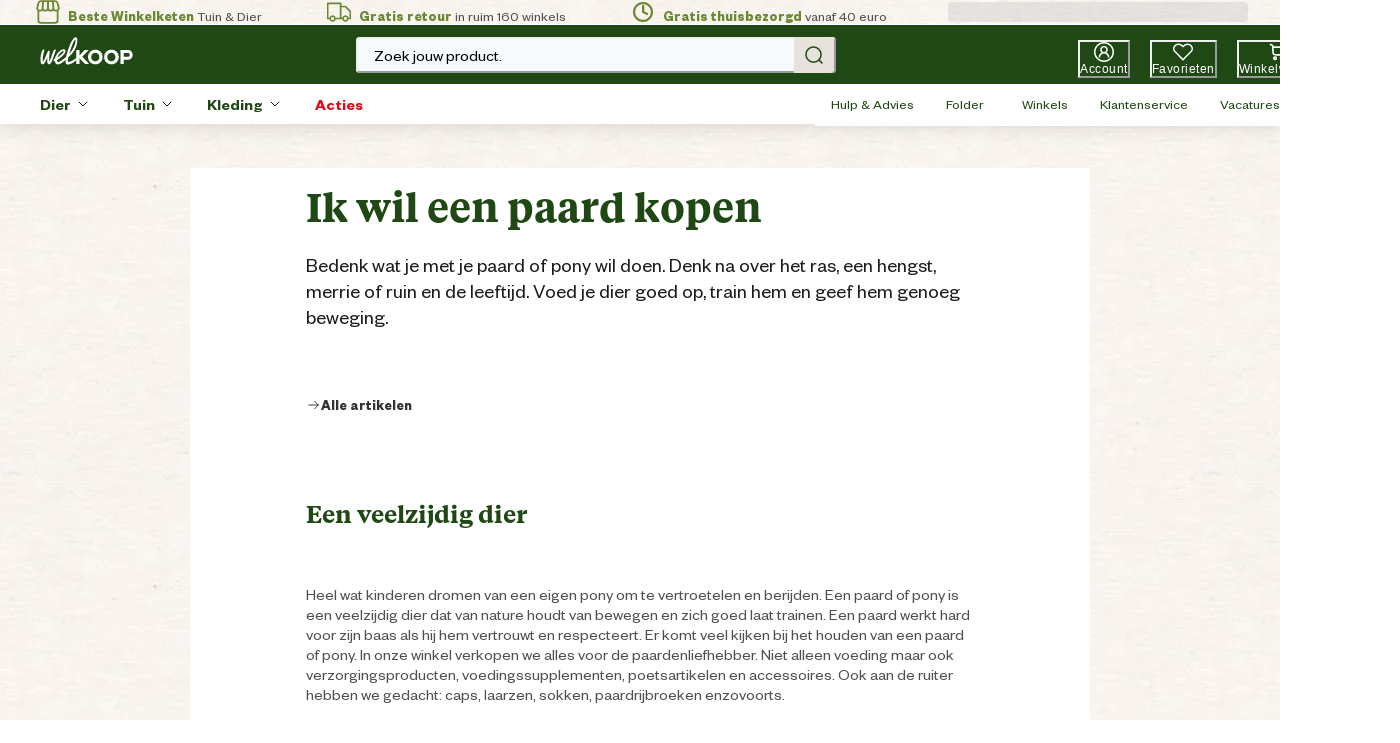

--- FILE ---
content_type: application/javascript; charset=utf8
request_url: https://www.welkoop.nl/mobify/bundle/501/pages-page-designer.js
body_size: 547
content:
"use strict";(self.__LOADABLE_LOADED_CHUNKS__=self.__LOADABLE_LOADED_CHUNKS__||[]).push([[939],{34922:(e,a,t)=>{t.r(a),t.d(a,{default:()=>A});var o=t(53828),l=t(19836),r=t.n(l),n=t(42739),s=t(54019),i=t(36287),d=t(17364),g=t(97311),p=t(13635),c=t(43671),u=t(15762),m=t(76080),f=t(41367),v=t(37716);const h=({pageId:e,pageProps:a})=>{var t,l,r;const{pathname:h,search:A}=(0,n.useLocation)(),E=(0,n.useParams)(),_=new URLSearchParams(A);e=e||_.get("pageId")||E.pageId;const{data:y,isLoading:L}=(0,v.A)(e);let k=[];y&&(k=(0,m.w)(y).map((e=>(0,m.F)(e))).flat());const{res:C}=(0,f.useServerContext)();C&&C.set("Cache-Control",`s-maxage=${c.S5}`);const D=(0,u.A)(),b=(0,p.A)();return(0,o.useEffect)((()=>{b.sendViewPage(h)}),[]),o.createElement(i.az,{backgroundColor:null==y||null===(t=y.data)||void 0===t||null===(l=t.backgroundColor)||void 0===l?void 0:l.value},o.createElement(i.az,{"data-testid":"pagedesigner-page",layerStyle:"blogArticle"!==(null==y?void 0:y.typeId)?"homepage":"",h:"100%"},o.createElement(d.A,{title:(null==y?void 0:y.pageTitle)??D.formatMessage({defaultMessage:[{type:0,value:"Content tailored to you"}],id:"pagedesigner.title.fallback"}),description:(null==y?void 0:y.pageDescription)??"",keywords:(null==y?void 0:y.pageKeywords)??""},null===(r=k)||void 0===r?void 0:r.map((e=>o.createElement("link",{rel:"preload",href:e,as:"image",key:e})))),!L&&y&&o.createElement(g.A,{page:y,pageProps:a}),L&&o.createElement(s.E,{"data-testid":"page-designer-skeleton",height:"100vh",width:"100%"})))};h.getTemplateName=()=>"pagedesigner",h.propTypes={pageId:r().string,pageProps:r().object};const A=h},76080:(e,a,t)=>{t.d(a,{F:()=>o,w:()=>l});const o=e=>["imageUrl","imageMobileUrl","imageDesktopUrl"].map((a=>{if(e.custom[a])return e.custom[a]})).filter((e=>e)),l=e=>{const a=[];return function e(t){for(const o in t)"object"==typeof t[o]&&null!==t[o]&&("data"===o&&"eager"===t[o].loading&&a.push(t),e(t[o]))}(e),a}}}]);